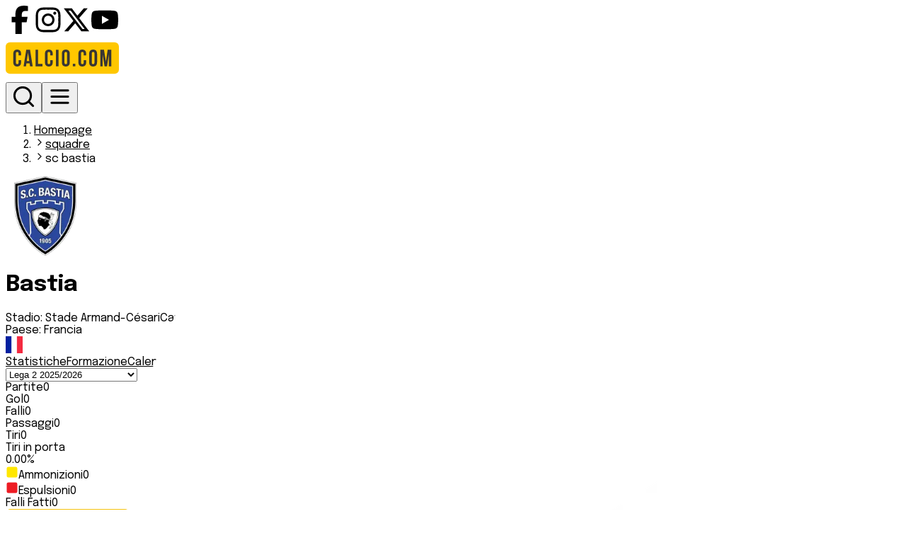

--- FILE ---
content_type: text/html; charset=utf-8
request_url: https://www.calcio.com/squadre/sc-bastia
body_size: 9293
content:
<!DOCTYPE html><html lang="it"><head><meta charSet="utf-8"/><meta name="viewport" content="width=device-width, initial-scale=1"/><link rel="preload" href="/_next/static/media/cb065f3ef140709c-s.p.0b820cda.woff2" as="font" crossorigin="" type="font/woff2"/><link rel="preload" as="image" href="/img/logo-calcio-com.svg"/><link rel="stylesheet" href="/_next/static/chunks/fa7b158427c5f521.css" data-precedence="next"/><link rel="preload" as="script" fetchPriority="low" href="/_next/static/chunks/b64694fc063481e2.js"/><script src="/_next/static/chunks/0383257071a6cf55.js" async=""></script><script src="/_next/static/chunks/a58e5dd13dab6da8.js" async=""></script><script src="/_next/static/chunks/234ee9b5f4d4ddd6.js" async=""></script><script src="/_next/static/chunks/turbopack-af1a39f3e8274ccb.js" async=""></script><script src="/_next/static/chunks/61f59d51c9617bd7.js" async=""></script><script src="/_next/static/chunks/7ff485eff4003203.js" async=""></script><script src="/_next/static/chunks/5b87325c39c93086.js" async=""></script><script src="/_next/static/chunks/97783b2ca1354324.js" async=""></script><script src="/_next/static/chunks/9626cd0dc493878b.js" async=""></script><script src="/_next/static/chunks/be3dc1d00715fc73.js" async=""></script><script src="/_next/static/chunks/6291cc835a9caea8.js" async=""></script><script src="/_next/static/chunks/7822e95fcfffc5f9.js" async=""></script><link rel="preconnect" href="https://calcioeditorial-prod-media.s3.eu-south-1.amazonaws.com" crossorigin="anonymous"/><link rel="dns-prefetch" href="https://calcioeditorial-prod-media.s3.eu-south-1.amazonaws.com"/><link rel="preconnect" href="https://www.googletagmanager.com"/><link rel="dns-prefetch" href="https://www.googletagmanager.com"/><meta name="next-size-adjust" content=""/><title>Calendario Bastia | Calcio.com</title><meta name="description" content="Prossime partite e calendario completo di Bastia."/><meta property="og:title" content="Calendario Bastia"/><meta property="og:description" content="Prossime partite e calendario completo di Bastia."/><meta property="og:url" content="https://www.calcio.com/squadre/sc-bastia/calendario"/><meta property="og:site_name" content="Calcio.com"/><meta property="og:locale" content="it_IT"/><meta property="og:image" content="https://cdn.sportmonks.com/images/soccer/teams/14/430.png"/><meta property="og:image:width" content="1200"/><meta property="og:image:height" content="630"/><meta property="og:image:alt" content="Bastia"/><meta property="og:type" content="article"/><meta name="twitter:card" content="summary_large_image"/><meta name="twitter:title" content="Calendario Bastia"/><meta name="twitter:description" content="Prossime partite e calendario completo di Bastia."/><meta name="twitter:image" content="https://cdn.sportmonks.com/images/soccer/teams/14/430.png"/><meta name="twitter:image:alt" content="Bastia"/><link rel="icon" href="/favicon.ico"/><link rel="apple-touch-icon" href="/apple-touch-icon.png"/><script src="/_next/static/chunks/a6dad97d9634a72d.js" noModule=""></script></head><body class="epilogue_8a1174e1-module__36YTBq__className"><div hidden=""><!--$--><!--/$--></div><div class="bg-background text-foreground min-h-screen w-full flex flex-col items-center"><header class="w-full z-50 fixed top-0 left-0 py-3 md:py-6 px-3 md:px-0 transition-transform duration-300
    bg-white md:bg-transparent md:backdrop-blur-lg shadow-md
    translate-y-0"><div class="absolute inset-0 -z-10 bg-white/5  backdrop-blur-lg pointer-events-none"></div><div class="max-w-screen-xl mx-auto w-full flex items-end justify-between md:px-4"><div class="hidden gap-4 text-white md:flex"><a href="https://www.facebook.com/calciocom" target="_blank" rel="noopener noreferrer" aria-label="Facebook"><svg stroke="currentColor" fill="currentColor" stroke-width="0" viewBox="0 0 320 512" class="bg-gray-800 rounded-lg p-3" height="40" width="40" xmlns="http://www.w3.org/2000/svg"><path d="M80 299.3V512H196V299.3h86.5l18-97.8H196V166.9c0-51.7 20.3-71.5 72.7-71.5c16.3 0 29.4 .4 37 1.2V7.9C291.4 4 256.4 0 236.2 0C129.3 0 80 50.5 80 159.4v42.1H14v97.8H80z"></path></svg></a><a href="https://www.instagram.com/calciocom_official" target="_blank" rel="noopener noreferrer" aria-label="Instagram"><svg stroke="currentColor" fill="currentColor" stroke-width="0" viewBox="0 0 448 512" class="bg-gray-800 rounded-lg p-3" height="40" width="40" xmlns="http://www.w3.org/2000/svg"><path d="M224.1 141c-63.6 0-114.9 51.3-114.9 114.9s51.3 114.9 114.9 114.9S339 319.5 339 255.9 287.7 141 224.1 141zm0 189.6c-41.1 0-74.7-33.5-74.7-74.7s33.5-74.7 74.7-74.7 74.7 33.5 74.7 74.7-33.6 74.7-74.7 74.7zm146.4-194.3c0 14.9-12 26.8-26.8 26.8-14.9 0-26.8-12-26.8-26.8s12-26.8 26.8-26.8 26.8 12 26.8 26.8zm76.1 27.2c-1.7-35.9-9.9-67.7-36.2-93.9-26.2-26.2-58-34.4-93.9-36.2-37-2.1-147.9-2.1-184.9 0-35.8 1.7-67.6 9.9-93.9 36.1s-34.4 58-36.2 93.9c-2.1 37-2.1 147.9 0 184.9 1.7 35.9 9.9 67.7 36.2 93.9s58 34.4 93.9 36.2c37 2.1 147.9 2.1 184.9 0 35.9-1.7 67.7-9.9 93.9-36.2 26.2-26.2 34.4-58 36.2-93.9 2.1-37 2.1-147.8 0-184.8zM398.8 388c-7.8 19.6-22.9 34.7-42.6 42.6-29.5 11.7-99.5 9-132.1 9s-102.7 2.6-132.1-9c-19.6-7.8-34.7-22.9-42.6-42.6-11.7-29.5-9-99.5-9-132.1s-2.6-102.7 9-132.1c7.8-19.6 22.9-34.7 42.6-42.6 29.5-11.7 99.5-9 132.1-9s102.7-2.6 132.1 9c19.6 7.8 34.7 22.9 42.6 42.6 11.7 29.5 9 99.5 9 132.1s2.7 102.7-9 132.1z"></path></svg></a><a href="https://twitter.com/Calciocomoff" target="_blank" rel="noopener noreferrer" aria-label="Twitter/X"><svg stroke="currentColor" fill="currentColor" stroke-width="0" viewBox="0 0 512 512" class="bg-gray-800 rounded-lg p-3   " height="40" width="40" xmlns="http://www.w3.org/2000/svg"><path d="M389.2 48h70.6L305.6 224.2 487 464H345L233.7 318.6 106.5 464H35.8L200.7 275.5 26.8 48H172.4L272.9 180.9 389.2 48zM364.4 421.8h39.1L151.1 88h-42L364.4 421.8z"></path></svg></a><a href=" https://www.youtube.com/@calciocom" target="_blank" rel="noopener noreferrer" aria-label="YouTube" class=""><svg stroke="currentColor" fill="currentColor" stroke-width="0" viewBox="0 0 576 512" class="bg-gray-800 rounded-lg p-3" height="40" width="40" xmlns="http://www.w3.org/2000/svg"><path d="M549.655 124.083c-6.281-23.65-24.787-42.276-48.284-48.597C458.781 64 288 64 288 64S117.22 64 74.629 75.486c-23.497 6.322-42.003 24.947-48.284 48.597-11.412 42.867-11.412 132.305-11.412 132.305s0 89.438 11.412 132.305c6.281 23.65 24.787 41.5 48.284 47.821C117.22 448 288 448 288 448s170.78 0 213.371-11.486c23.497-6.321 42.003-24.171 48.284-47.821 11.412-42.867 11.412-132.305 11.412-132.305s0-89.438-11.412-132.305zm-317.51 213.508V175.185l142.739 81.205-142.739 81.201z"></path></svg></a></div><div class="md:absolute left-1/2 md:-translate-x-1/2 md:translate-y-1"><div class="text-black font-bold text-sm tracking-wide"><a href="/"><img alt="Logo" width="160" height="60" decoding="async" data-nimg="1" class="object-cover" style="color:transparent" src="/img/logo-calcio-com.svg"/></a></div></div><div class="flex gap-4 text-white cursor-pointer z-100"><button aria-label="Toggle search" class="cursor-pointer"><svg stroke="currentColor" fill="none" stroke-width="2" viewBox="0 0 24 24" stroke-linecap="round" stroke-linejoin="round" class="bg-amber-400 p-2 rounded " color="black" style="color:black" height="35" width="35" xmlns="http://www.w3.org/2000/svg"><circle cx="11" cy="11" r="8"></circle><path d="m21 21-4.3-4.3"></path></svg></button><button aria-label="Toggle menu" class="cursor-pointer"><svg stroke="currentColor" fill="none" stroke-width="2" viewBox="0 0 24 24" stroke-linecap="round" stroke-linejoin="round" class="bg-amber-400 p-2 rounded" color="black" style="color:black" height="35" width="35" xmlns="http://www.w3.org/2000/svg"><line x1="4" x2="20" y1="12" y2="12"></line><line x1="4" x2="20" y1="6" y2="6"></line><line x1="4" x2="20" y1="18" y2="18"></line></svg></button></div></div></header><main class="w-full z-10"><div class="max-w-screen-xl mx-auto px-4 mt-24"><div class="max-w-screen-xl mx-auto py-8 flex flex-col gap-4"><nav class="text-sm text-gray-500 my-4" aria-label="Breadcrumb"><ol class="flex flex-wrap items-center gap-1"><li><a class="hover:underline text-blue-600" href="/">Homepage</a></li><li class="flex items-center gap-1"><svg stroke="currentColor" fill="none" stroke-width="2" viewBox="0 0 24 24" stroke-linecap="round" stroke-linejoin="round" class="text-gray-500" height="16" width="16" xmlns="http://www.w3.org/2000/svg"><path d="m9 18 6-6-6-6"></path></svg><a class="hover:underline capitalize text-gray-500" href="/squadre">squadre</a></li><li class="flex items-center gap-1"><svg stroke="currentColor" fill="none" stroke-width="2" viewBox="0 0 24 24" stroke-linecap="round" stroke-linejoin="round" class="text-gray-500" height="16" width="16" xmlns="http://www.w3.org/2000/svg"><path d="m9 18 6-6-6-6"></path></svg><span class="capitalize text-gray-500" aria-current="page">sc bastia</span></li></ol></nav><div class="relative w-full bg-black text-white rounded-lg overflow-hidden p-2"><div class="absolute z-0 right-[-60px] bottom-[-80px] opacity-10 pointer-events-none"><img alt="Decorativo" loading="lazy" decoding="async" data-nimg="fill" style="position:absolute;height:100%;width:100%;left:0;top:0;right:0;bottom:0;object-fit:cover;color:transparent" sizes="100vw" srcSet="/_next/image?url=%2Fimg%2Fheader.png&amp;w=320&amp;q=75 320w, /_next/image?url=%2Fimg%2Fheader.png&amp;w=375&amp;q=75 375w, /_next/image?url=%2Fimg%2Fheader.png&amp;w=414&amp;q=75 414w, /_next/image?url=%2Fimg%2Fheader.png&amp;w=640&amp;q=75 640w, /_next/image?url=%2Fimg%2Fheader.png&amp;w=768&amp;q=75 768w, /_next/image?url=%2Fimg%2Fheader.png&amp;w=1024&amp;q=75 1024w, /_next/image?url=%2Fimg%2Fheader.png&amp;w=1280&amp;q=75 1280w" src="/_next/image?url=%2Fimg%2Fheader.png&amp;w=1280&amp;q=75"/></div><div class="relative z-10 flex items-center px-6 py-4 flex-col md:flex-row gap-4 text-center md:text-left"><div class="flex-shrink-0 w-28 h-28 relative"><img alt="Bastia" loading="lazy" width="112" height="112" decoding="async" data-nimg="1" class="bg-white rounded-md p-2" style="color:transparent" srcSet="/_next/image?url=https%3A%2F%2Fcdn.sportmonks.com%2Fimages%2Fsoccer%2Fteams%2F14%2F430.png&amp;w=160&amp;q=75 1x, /_next/image?url=https%3A%2F%2Fcdn.sportmonks.com%2Fimages%2Fsoccer%2Fteams%2F14%2F430.png&amp;w=256&amp;q=75 2x" src="/_next/image?url=https%3A%2F%2Fcdn.sportmonks.com%2Fimages%2Fsoccer%2Fteams%2F14%2F430.png&amp;w=256&amp;q=75"/></div><div class="flex flex-col gap-2.5 text-xs text-gray-200"><h1 class="text-2xl font-bold mb-2">Bastia</h1><span>Stadio: <!-- -->Stade Armand-Césari</span><span>Capacità: <!-- -->16078</span><div class="flex items-center justify-center md:justify-start gap-2"><span>Paese: <!-- -->Francia</span><div class="w-6 h-6 relative"><img alt="Francia" loading="lazy" width="24" height="24" decoding="async" data-nimg="1" style="color:transparent" srcSet="/_next/image?url=https%3A%2F%2Fcdn.sportmonks.com%2Fimages%2Fcountries%2Fpng%2Fshort%2Ffr.png&amp;w=160&amp;q=75 1x" src="/_next/image?url=https%3A%2F%2Fcdn.sportmonks.com%2Fimages%2Fcountries%2Fpng%2Fshort%2Ffr.png&amp;w=160&amp;q=75"/></div></div></div></div></div><div class="flex gap-2 flex-col mt-8"><div class="flex flex-col gap-2 overflow-x-auto md:flex-row md:text-right text-center"><a class="px-4 py-2 text-sm border rounded transition-colors duration-150 bg-yellow-400 text-black border-yellow-400" href="/squadre/sc-bastia/statistiche">Statistiche</a><a class="px-4 py-2 text-sm border rounded transition-colors duration-150 bg-white text-gray-800 hover:bg-gray-100" href="/squadre/sc-bastia/formazione">Formazione</a><a class="px-4 py-2 text-sm border rounded transition-colors duration-150 bg-white text-gray-800 hover:bg-gray-100" href="/squadre/sc-bastia/calendario">Calendario</a></div></div><div class="mt-4"><div class="w-full"><div class="flex flex-col md:flex-row gap-3 mb-8"><select class="rounded-md border px-3 py-4 text-sm focus:outline-none w-auto focus:ring-2 focus:ring-offset-2 focus:ring-blue-500"><option value="304-25658" selected="">Lega 2<!-- --> <!-- -->2025/2026</option><option value="307-26654">Coppa di Francia<!-- --> <!-- -->2025/2026</option><option value="307-26654">Coppa di Francia<!-- --> <!-- -->2025/2026</option><option value="307-26654">Coppa di Francia<!-- --> <!-- -->2025/2026</option><option value="307-26654">Coppa di Francia<!-- --> <!-- -->2025/2026</option><option value="304-23651">Lega 2<!-- --> <!-- -->2024/2025</option><option value="307-24721">Coppa di Francia<!-- --> <!-- -->2024/2025</option><option value="307-24721">Coppa di Francia<!-- --> <!-- -->2024/2025</option><option value="307-24721">Coppa di Francia<!-- --> <!-- -->2024/2025</option><option value="307-24721">Coppa di Francia<!-- --> <!-- -->2024/2025</option><option value="2451-23026">Amichevoli di Club 3<!-- --> <!-- -->2024</option><option value="304-21780">Lega 2<!-- --> <!-- -->2023/2024</option><option value="307-22824">Coppa di Francia<!-- --> <!-- -->2023/2024</option><option value="2451-20861">Amichevoli di Club 3<!-- --> <!-- -->2023</option><option value="304-19746">Lega 2<!-- --> <!-- -->2022/2023</option><option value="307-20829">Coppa di Francia<!-- --> <!-- -->2022/2023</option><option value="307-20829">Coppa di Francia<!-- --> <!-- -->2022/2023</option><option value="307-20829">Coppa di Francia<!-- --> <!-- -->2022/2023</option><option value="307-20829">Coppa di Francia<!-- --> <!-- -->2022/2023</option><option value="2451-19259">Amichevoli di Club 3<!-- --> <!-- -->2022</option><option value="304-18443">Lega 2<!-- --> <!-- -->2021/2022</option><option value="307-19105">Coppa di Francia<!-- --> <!-- -->2021/2022</option><option value="307-19105">Coppa di Francia<!-- --> <!-- -->2021/2022</option><option value="307-19105">Coppa di Francia<!-- --> <!-- -->2021/2022</option><option value="307-19105">Coppa di Francia<!-- --> <!-- -->2021/2022</option><option value="307-19105">Coppa di Francia<!-- --> <!-- -->2021/2022</option><option value="307-19105">Coppa di Francia<!-- --> <!-- -->2021/2022</option><option value="2451-19189">Amichevoli di Club 3<!-- --> <!-- -->2021</option><option value="1101-16783">Amichevoli tra Club 1<!-- --> <!-- -->2020</option><option value="307-15293">Coppa di Francia<!-- --> <!-- -->2018/2019</option><option value="307-15293">Coppa di Francia<!-- --> <!-- -->2018/2019</option><option value="307-15293">Coppa di Francia<!-- --> <!-- -->2018/2019</option><option value="307-15293">Coppa di Francia<!-- --> <!-- -->2018/2019</option><option value="307-15293">Coppa di Francia<!-- --> <!-- -->2018/2019</option><option value="1101-11986">Amichevoli tra Club 1<!-- --> <!-- -->2018</option><option value="1101-1029">Amichevoli tra Club 1<!-- --> <!-- -->2017</option><option value="307-758">Coppa di Francia<!-- --> <!-- -->2016/2017</option><option value="310-760">Coppa della Lega<!-- --> <!-- -->2016/2017</option><option value="301-765">Ligue 1<!-- --> <!-- -->2016/2017</option><option value="1101-7903">Amichevoli tra Club 1<!-- --> <!-- -->2016</option><option value="301-1390">Ligue 1<!-- --> <!-- -->2015/2016</option><option value="307-5472">Coppa di Francia<!-- --> <!-- -->2015/2016</option><option value="307-5472">Coppa di Francia<!-- --> <!-- -->2015/2016</option><option value="310-5484">Coppa della Lega<!-- --> <!-- -->2015/2016</option><option value="301-1389">Ligue 1<!-- --> <!-- -->2014/2015</option><option value="307-5468">Coppa di Francia<!-- --> <!-- -->2014/2015</option><option value="307-5468">Coppa di Francia<!-- --> <!-- -->2014/2015</option><option value="310-5483">Coppa della Lega<!-- --> <!-- -->2014/2015</option><option value="310-5483">Coppa della Lega<!-- --> <!-- -->2014/2015</option><option value="310-5483">Coppa della Lega<!-- --> <!-- -->2014/2015</option><option value="310-5483">Coppa della Lega<!-- --> <!-- -->2014/2015</option><option value="310-5483">Coppa della Lega<!-- --> <!-- -->2014/2015</option><option value="301-1388">Ligue 1<!-- --> <!-- -->2013/2014</option><option value="307-5469">Coppa di Francia<!-- --> <!-- -->2013/2014</option><option value="307-5469">Coppa di Francia<!-- --> <!-- -->2013/2014</option><option value="310-5482">Coppa della Lega<!-- --> <!-- -->2013/2014</option><option value="310-5482">Coppa della Lega<!-- --> <!-- -->2013/2014</option><option value="301-1387">Ligue 1<!-- --> <!-- -->2012/2013</option><option value="307-5467">Coppa di Francia<!-- --> <!-- -->2012/2013</option><option value="310-5481">Coppa della Lega<!-- --> <!-- -->2012/2013</option><option value="310-5481">Coppa della Lega<!-- --> <!-- -->2012/2013</option><option value="310-5481">Coppa della Lega<!-- --> <!-- -->2012/2013</option><option value="1101-7899">Amichevoli tra Club 1<!-- --> <!-- -->2012</option><option value="304-1398">Lega 2<!-- --> <!-- -->2011/2012</option><option value="307-5466">Coppa di Francia<!-- --> <!-- -->2011/2012</option><option value="307-5466">Coppa di Francia<!-- --> <!-- -->2011/2012</option><option value="307-5466">Coppa di Francia<!-- --> <!-- -->2011/2012</option><option value="307-5466">Coppa di Francia<!-- --> <!-- -->2011/2012</option><option value="310-5480">Coppa della Lega<!-- --> <!-- -->2011/2012</option><option value="1101-23499">Amichevoli tra Club 1<!-- --> <!-- -->2011</option><option value="307-5465">Coppa di Francia<!-- --> <!-- -->2010/2011</option><option value="310-5479">Coppa della Lega<!-- --> <!-- -->2010/2011</option><option value="310-5479">Coppa della Lega<!-- --> <!-- -->2010/2011</option><option value="310-5479">Coppa della Lega<!-- --> <!-- -->2010/2011</option><option value="310-5479">Coppa della Lega<!-- --> <!-- -->2010/2011</option><option value="304-1396">Lega 2<!-- --> <!-- -->2009/2010</option><option value="310-5478">Coppa della Lega<!-- --> <!-- -->2009/2010</option><option value="304-1395">Lega 2<!-- --> <!-- -->2008/2009</option><option value="307-5463">Coppa di Francia<!-- --> <!-- -->2008/2009</option><option value="310-5477">Coppa della Lega<!-- --> <!-- -->2008/2009</option><option value="310-5477">Coppa della Lega<!-- --> <!-- -->2008/2009</option><option value="304-1394">Lega 2<!-- --> <!-- -->2007/2008</option><option value="307-5462">Coppa di Francia<!-- --> <!-- -->2007/2008</option><option value="307-5462">Coppa di Francia<!-- --> <!-- -->2007/2008</option><option value="310-5476">Coppa della Lega<!-- --> <!-- -->2007/2008</option><option value="304-1393">Lega 2<!-- --> <!-- -->2006/2007</option><option value="307-5461">Coppa di Francia<!-- --> <!-- -->2006/2007</option><option value="310-5475">Coppa della Lega<!-- --> <!-- -->2006/2007</option><option value="304-1392">Lega 2<!-- --> <!-- -->2005/2006</option><option value="307-5460">Coppa di Francia<!-- --> <!-- -->2005/2006</option><option value="307-5460">Coppa di Francia<!-- --> <!-- -->2005/2006</option><option value="307-5460">Coppa di Francia<!-- --> <!-- -->2005/2006</option><option value="310-5474">Coppa della Lega<!-- --> <!-- -->2005/2006</option></select></div><div class="grid grid-cols-1 sm:grid-cols-2 lg:grid-cols-3 gap-4 bg-gray-100 p-6 rounded-lg"><div class="flex flex-col items-center bg-white rounded-md p-4"><span class="text-sm text-gray-500">Partite</span><span class="text-2xl font-bold">0</span></div><div class="flex flex-col items-center bg-white rounded-md p-4"><span class="text-sm text-gray-500">Gol</span><span class="text-2xl font-bold">0</span></div><div class="flex flex-col items-center bg-white rounded-md p-4"><span class="text-sm text-gray-500">Falli</span><span class="text-2xl font-bold">0</span></div><div class="col-span-1 sm:col-span-2 lg:col-span-1 space-y-2"><div class="bg-white rounded-md p-3 flex justify-between text-sm"><span>Passaggi</span><span class="font-semibold">0</span></div><div class="bg-white rounded-md p-3 flex justify-between text-sm"><span>Tiri</span><span class="font-semibold">0</span></div><div class="py-4 bg-white rounded-md px-4"><div class="text-sm mb-1">Tiri in porta</div><div class="w-full bg-gray-200 h-2 rounded"><div class="bg-yellow-400 h-2 rounded" style="width:0%"></div></div><div class="text-right text-xs mt-1">0.00<!-- -->%</div></div></div><div class="space-y-2"><div class="bg-white rounded-md p-3 flex justify-between text-sm items-center"><span class="flex items-center gap-1"><svg xmlns="http://www.w3.org/2000/svg" width="18" height="18" viewBox="0 0 24 24" fill="#ffe700" stroke="#ffe700" stroke-width="2" stroke-linecap="round" stroke-linejoin="round" class="lucide lucide-square" aria-hidden="true"><rect width="18" height="18" x="3" y="3" rx="2"></rect></svg>Ammonizioni</span><span class="font-semibold">0</span></div><div class="bg-white rounded-md p-3 flex justify-between text-sm items-center"><span class="flex items-center gap-1"><svg xmlns="http://www.w3.org/2000/svg" width="18" height="18" viewBox="0 0 24 24" fill="#ed1c24" stroke="#ed1c24" stroke-width="2" stroke-linecap="round" stroke-linejoin="round" class="lucide lucide-square" aria-hidden="true"><rect width="18" height="18" x="3" y="3" rx="2"></rect></svg>Espulsioni</span><span class="font-semibold">0</span></div><div class="bg-white rounded-md p-3 flex justify-between text-sm"><span>Falli Fatti</span><span class="font-semibold">0</span></div></div></div></div></div></div></div><!--$--><!--/$--></main></div><footer class="bg-black text-white text-sm"><div class="max-w-screen-xl mx-auto px-6 py-10 flex flex-col gap-8"><div class="flex flex-col lg:flex-row justify-between gap-10"><div class="flex flex-col gap-4"><a href="/"><img alt="Logo" loading="lazy" width="175" height="60" decoding="async" data-nimg="1" style="color:transparent" srcSet="/_next/image?url=%2Fimg%2Fcalcio-logo.webp&amp;w=256&amp;q=75 1x, /_next/image?url=%2Fimg%2Fcalcio-logo.webp&amp;w=375&amp;q=75 2x" src="/_next/image?url=%2Fimg%2Fcalcio-logo.webp&amp;w=375&amp;q=75"/></a><div class="flex gap-3"><a href="https://www.instagram.com/calciocom_official" target="_blank" rel="noopener noreferrer" aria-label="Instagram" class=""><svg stroke="currentColor" fill="currentColor" stroke-width="0" viewBox="0 0 448 512" class="bg-gray-800 rounded-lg p-3" height="35" width="35" xmlns="http://www.w3.org/2000/svg"><path d="M224.1 141c-63.6 0-114.9 51.3-114.9 114.9s51.3 114.9 114.9 114.9S339 319.5 339 255.9 287.7 141 224.1 141zm0 189.6c-41.1 0-74.7-33.5-74.7-74.7s33.5-74.7 74.7-74.7 74.7 33.5 74.7 74.7-33.6 74.7-74.7 74.7zm146.4-194.3c0 14.9-12 26.8-26.8 26.8-14.9 0-26.8-12-26.8-26.8s12-26.8 26.8-26.8 26.8 12 26.8 26.8zm76.1 27.2c-1.7-35.9-9.9-67.7-36.2-93.9-26.2-26.2-58-34.4-93.9-36.2-37-2.1-147.9-2.1-184.9 0-35.8 1.7-67.6 9.9-93.9 36.1s-34.4 58-36.2 93.9c-2.1 37-2.1 147.9 0 184.9 1.7 35.9 9.9 67.7 36.2 93.9s58 34.4 93.9 36.2c37 2.1 147.9 2.1 184.9 0 35.9-1.7 67.7-9.9 93.9-36.2 26.2-26.2 34.4-58 36.2-93.9 2.1-37 2.1-147.8 0-184.8zM398.8 388c-7.8 19.6-22.9 34.7-42.6 42.6-29.5 11.7-99.5 9-132.1 9s-102.7 2.6-132.1-9c-19.6-7.8-34.7-22.9-42.6-42.6-11.7-29.5-9-99.5-9-132.1s-2.6-102.7 9-132.1c7.8-19.6 22.9-34.7 42.6-42.6 29.5-11.7 99.5-9 132.1-9s102.7-2.6 132.1 9c19.6 7.8 34.7 22.9 42.6 42.6 11.7 29.5 9 99.5 9 132.1s2.7 102.7-9 132.1z"></path></svg></a><a href="https://www.facebook.com/calciocom" target="_blank" rel="noopener noreferrer" aria-label="Facebook" class=""><svg stroke="currentColor" fill="currentColor" stroke-width="0" viewBox="0 0 320 512" class="bg-gray-800 rounded-lg p-3" height="35" width="35" xmlns="http://www.w3.org/2000/svg"><path d="M80 299.3V512H196V299.3h86.5l18-97.8H196V166.9c0-51.7 20.3-71.5 72.7-71.5c16.3 0 29.4 .4 37 1.2V7.9C291.4 4 256.4 0 236.2 0C129.3 0 80 50.5 80 159.4v42.1H14v97.8H80z"></path></svg></a><a href="https://twitter.com/Calciocomoff" target="_blank" rel="noopener noreferrer" aria-label="Twitter/X" class=""><svg stroke="currentColor" fill="currentColor" stroke-width="0" viewBox="0 0 512 512" class="bg-gray-800 rounded-lg p-3" height="35" width="35" xmlns="http://www.w3.org/2000/svg"><path d="M389.2 48h70.6L305.6 224.2 487 464H345L233.7 318.6 106.5 464H35.8L200.7 275.5 26.8 48H172.4L272.9 180.9 389.2 48zM364.4 421.8h39.1L151.1 88h-42L364.4 421.8z"></path></svg></a><a href=" https://www.youtube.com/@calciocom" target="_blank" rel="noopener noreferrer" aria-label="YouTube" class=""><svg stroke="currentColor" fill="currentColor" stroke-width="0" viewBox="0 0 576 512" class="bg-gray-800 rounded-lg p-3" height="35" width="35" xmlns="http://www.w3.org/2000/svg"><path d="M549.655 124.083c-6.281-23.65-24.787-42.276-48.284-48.597C458.781 64 288 64 288 64S117.22 64 74.629 75.486c-23.497 6.322-42.003 24.947-48.284 48.597-11.412 42.867-11.412 132.305-11.412 132.305s0 89.438 11.412 132.305c6.281 23.65 24.787 41.5 48.284 47.821C117.22 448 288 448 288 448s170.78 0 213.371-11.486c23.497-6.321 42.003-24.171 48.284-47.821 11.412-42.867 11.412-132.305 11.412-132.305s0-89.438-11.412-132.305zm-317.51 213.508V175.185l142.739 81.205-142.739 81.201z"></path></svg></a></div></div><div class="grid grid-cols-2 md:grid-cols-4 gap-8 flex-1"><div><h4 class="font-semibold mb-2"><a class="hover:underline decoration-white " href="/news/page/1">Notizie</a></h4><ul class="space-y-1"><li><a class="hover:underline decoration-white " href="/news/campionato/italia-serie-a">Serie A</a></li><li><a class="hover:underline decoration-white " href="/news/campionato/europa-champions-league">UEFA Champions League Teams</a></li><li><a class="hover:underline decoration-white " href="/news/campionato/europa-europa-league">UEFA Europa League Teams</a></li><li><a class="hover:underline decoration-white " href="/news/campionato/inghilterra-premier-league">Premier League</a></li><li><a class="hover:underline decoration-white " href="/news/campionato/spagna-la-liga">LaLiga</a></li><li><a class="hover:underline decoration-white " href="/news/campionato/francia-ligue-1">Ligue 1</a></li><li><a class="hover:underline decoration-white " href="/news/campionato/germania-bundesliga">Bundesliga</a></li></ul></div><div><h4 class="font-semibold mb-2"><a class="hover:underline decoration-white " href="/pronostici/page/1">Pronostici</a></h4><ul class="space-y-1"><li><a class="hover:underline decoration-white " href="/pronostici/campionato/italia-serie-a/page/1">Serie A</a></li><li><a class="hover:underline decoration-white " href="/pronostici/campionato/europa-champions-league/page/1">UEFA Champions League Teams</a></li><li><a class="hover:underline decoration-white " href="/pronostici/campionato/europa-europa-league/page/1">UEFA Europa League Teams</a></li><li><a class="hover:underline decoration-white " href="/pronostici/campionato/inghilterra-premier-league/page/1">Premier League</a></li><li><a class="hover:underline decoration-white " href="/pronostici/campionato/spagna-la-liga/page/1">LaLiga</a></li><li><a class="hover:underline decoration-white " href="/pronostici/campionato/francia-ligue-1/page/1">Ligue 1</a></li><li><a class="hover:underline decoration-white " href="/pronostici/campionato/germania-bundesliga/page/1">Bundesliga</a></li></ul></div><div><h4 class="font-semibold mb-2"><a class="hover:underline decoration-white " href="/statistiche">Statistiche</a></h4><ul class="space-y-1"><li><a class="hover:underline decoration-white " href="/statistiche/italia-serie-a/2025-2026/squadre-e-classifiche">Squadre e classifica</a></li><li><a class="hover:underline decoration-white " href="/statistiche/italia-serie-a/2025-2026/giornate">Giornate</a></li><li><a class="hover:underline decoration-white " href="/statistiche/italia-serie-a/2025-2026/marcatori">Marcatori</a></li></ul></div><div><h4 class="font-semibold mb-2">Note Legali</h4><ul class="space-y-1"><li><a class="hover:underline decoration-white " href="/privacy">Privacy Policy</a></li><li><a class="hover:underline decoration-white " href="/cookie">Cookie Policy</a></li><li><a class="hover:underline decoration-white " href="/terms-conditions">Termini e condizioni</a></li></ul></div></div></div><div class="flex flex-col lg:flex-row justify-between items-start lg:items-center gap-6"><p class="text-[10px] text-gray-300 max-w-4xl leading-snug">Calcio.com è un innovativo data hub per football fanatics realizzato da Planet Entertainment, realtà del gruppo PWO Spa dedicata ai servizi di infotainment. Questo sito non rappresenta una testata giornalistica, in quanto viene realizzato senza alcuna periodicità.</p></div></div><div class="bg-neutral-900 py-4 text-center text-xs text-gray-400 px-4">Planet Entertainment S.r.l. con sede legale in Roma, Via degli Aldobrandeschi 300, CF e P.IVA 18487761000, iscritta al Reg. Imprese di Roma, n. REA RM-1652482 <br/>© 2025 <span class="underline">Calcio.com</span></div></footer><script src="/_next/static/chunks/b64694fc063481e2.js" id="_R_" async=""></script><script>(self.__next_f=self.__next_f||[]).push([0])</script><script>self.__next_f.push([1,"1:\"$Sreact.fragment\"\n2:I[47988,[\"/_next/static/chunks/61f59d51c9617bd7.js\",\"/_next/static/chunks/7ff485eff4003203.js\",\"/_next/static/chunks/5b87325c39c93086.js\"],\"default\"]\n3:I[31076,[\"/_next/static/chunks/61f59d51c9617bd7.js\",\"/_next/static/chunks/7ff485eff4003203.js\",\"/_next/static/chunks/5b87325c39c93086.js\"],\"default\"]\n4:I[27702,[\"/_next/static/chunks/97783b2ca1354324.js\",\"/_next/static/chunks/9626cd0dc493878b.js\"],\"default\"]\n5:I[41428,[\"/_next/static/chunks/61f59d51c9617bd7.js\",\"/_next/static/chunks/7ff485eff4003203.js\",\"/_next/static/chunks/5b87325c39c93086.js\",\"/_next/static/chunks/be3dc1d00715fc73.js\"],\"default\"]\n6:I[78771,[\"/_next/static/chunks/97783b2ca1354324.js\",\"/_next/static/chunks/9626cd0dc493878b.js\"],\"default\"]\n7:I[96853,[\"/_next/static/chunks/61f59d51c9617bd7.js\",\"/_next/static/chunks/7ff485eff4003203.js\",\"/_next/static/chunks/5b87325c39c93086.js\"],\"\"]\n8:I[72155,[\"/_next/static/chunks/61f59d51c9617bd7.js\",\"/_next/static/chunks/7ff485eff4003203.js\",\"/_next/static/chunks/5b87325c39c93086.js\"],\"Image\"]\n13:I[96674,[\"/_next/static/chunks/97783b2ca1354324.js\",\"/_next/static/chunks/9626cd0dc493878b.js\"],\"default\"]\n:HL[\"/_next/static/chunks/fa7b158427c5f521.css\",\"style\"]\n:HL[\"/_next/static/media/cb065f3ef140709c-s.p.0b820cda.woff2\",\"font\",{\"crossOrigin\":\"\",\"type\":\"font/woff2\"}]\n"])</script><script>self.__next_f.push([1,"0:{\"P\":null,\"b\":\"cquwHOTZSveN8cqx24dPU\",\"c\":[\"\",\"squadre\",\"sc-bastia\"],\"q\":\"\",\"i\":false,\"f\":[[[\"\",{\"children\":[\"squadre\",{\"children\":[[\"slug\",\"sc-bastia\",\"d\"],{\"children\":[\"__PAGE__\",{}]}]}]},\"$undefined\",\"$undefined\",true],[[\"$\",\"$1\",\"c\",{\"children\":[[[\"$\",\"link\",\"0\",{\"rel\":\"stylesheet\",\"href\":\"/_next/static/chunks/fa7b158427c5f521.css\",\"precedence\":\"next\",\"crossOrigin\":\"$undefined\",\"nonce\":\"$undefined\"}],[\"$\",\"script\",\"script-0\",{\"src\":\"/_next/static/chunks/61f59d51c9617bd7.js\",\"async\":true,\"nonce\":\"$undefined\"}],[\"$\",\"script\",\"script-1\",{\"src\":\"/_next/static/chunks/7ff485eff4003203.js\",\"async\":true,\"nonce\":\"$undefined\"}],[\"$\",\"script\",\"script-2\",{\"src\":\"/_next/static/chunks/5b87325c39c93086.js\",\"async\":true,\"nonce\":\"$undefined\"}]],[\"$\",\"html\",null,{\"lang\":\"it\",\"children\":[[\"$\",\"head\",null,{\"children\":[[\"$\",\"link\",null,{\"rel\":\"preconnect\",\"href\":\"https://calcioeditorial-prod-media.s3.eu-south-1.amazonaws.com\",\"crossOrigin\":\"anonymous\"}],[\"$\",\"link\",null,{\"rel\":\"dns-prefetch\",\"href\":\"https://calcioeditorial-prod-media.s3.eu-south-1.amazonaws.com\"}],[\"$\",\"link\",null,{\"rel\":\"preconnect\",\"href\":\"https://www.googletagmanager.com\"}],[\"$\",\"link\",null,{\"rel\":\"dns-prefetch\",\"href\":\"https://www.googletagmanager.com\"}]]}],[\"$\",\"body\",null,{\"className\":\"epilogue_8a1174e1-module__36YTBq__className\",\"children\":[[\"$\",\"$L2\",null,{}],[\"$\",\"div\",null,{\"className\":\"bg-background text-foreground min-h-screen w-full flex flex-col items-center\",\"children\":[[\"$\",\"$L3\",null,{}],[\"$\",\"main\",null,{\"className\":\"w-full z-10\",\"children\":[\"$\",\"$L4\",null,{\"parallelRouterKey\":\"children\",\"error\":\"$5\",\"errorStyles\":[],\"errorScripts\":[[\"$\",\"script\",\"script-0\",{\"src\":\"/_next/static/chunks/be3dc1d00715fc73.js\",\"async\":true}]],\"template\":[\"$\",\"$L6\",null,{}],\"templateStyles\":\"$undefined\",\"templateScripts\":\"$undefined\",\"notFound\":[[\"$\",\"div\",null,{\"className\":\"min-h-screen flex items-center justify-center bg-white text-center px-4\",\"children\":[\"$\",\"div\",null,{\"children\":[[\"$\",\"h1\",null,{\"className\":\"text-4xl font-bold text-black mb-4\",\"children\":\"404 - Pagina non trovata\"}],[\"$\",\"p\",null,{\"className\":\"text-gray-600 mb-8\",\"children\":\"La pagina che stai cercando non esiste.\"}],[\"$\",\"$L7\",null,{\"href\":\"/\",\"className\":\"inline-block px-6 py-2 bg-yellow-400 text-white rounded hover:bg-gray-800 transition\",\"children\":\"Torna alla home\"}]]}]}],[]],\"forbidden\":\"$undefined\",\"unauthorized\":\"$undefined\"}]}]]}],[\"$\",\"footer\",null,{\"className\":\"bg-black text-white text-sm\",\"children\":[[\"$\",\"div\",null,{\"className\":\"max-w-screen-xl mx-auto px-6 py-10 flex flex-col gap-8\",\"children\":[[\"$\",\"div\",null,{\"className\":\"flex flex-col lg:flex-row justify-between gap-10\",\"children\":[[\"$\",\"div\",null,{\"className\":\"flex flex-col gap-4\",\"children\":[[\"$\",\"$L7\",null,{\"href\":\"/\",\"children\":[\"$\",\"$L8\",null,{\"src\":\"/img/calcio-logo.webp\",\"alt\":\"Logo\",\"width\":175,\"height\":60}]}],[\"$\",\"div\",null,{\"className\":\"flex gap-3\",\"children\":[[\"$\",\"a\",null,{\"href\":\"https://www.instagram.com/calciocom_official\",\"target\":\"_blank\",\"rel\":\"noopener noreferrer\",\"aria-label\":\"Instagram\",\"className\":\"\",\"children\":[\"$\",\"svg\",null,{\"stroke\":\"currentColor\",\"fill\":\"currentColor\",\"strokeWidth\":\"0\",\"viewBox\":\"0 0 448 512\",\"className\":\"bg-gray-800 rounded-lg p-3\",\"children\":[\"$undefined\",[[\"$\",\"path\",\"0\",{\"d\":\"M224.1 141c-63.6 0-114.9 51.3-114.9 114.9s51.3 114.9 114.9 114.9S339 319.5 339 255.9 287.7 141 224.1 141zm0 189.6c-41.1 0-74.7-33.5-74.7-74.7s33.5-74.7 74.7-74.7 74.7 33.5 74.7 74.7-33.6 74.7-74.7 74.7zm146.4-194.3c0 14.9-12 26.8-26.8 26.8-14.9 0-26.8-12-26.8-26.8s12-26.8 26.8-26.8 26.8 12 26.8 26.8zm76.1 27.2c-1.7-35.9-9.9-67.7-36.2-93.9-26.2-26.2-58-34.4-93.9-36.2-37-2.1-147.9-2.1-184.9 0-35.8 1.7-67.6 9.9-93.9 36.1s-34.4 58-36.2 93.9c-2.1 37-2.1 147.9 0 184.9 1.7 35.9 9.9 67.7 36.2 93.9s58 34.4 93.9 36.2c37 2.1 147.9 2.1 184.9 0 35.9-1.7 67.7-9.9 93.9-36.2 26.2-26.2 34.4-58 36.2-93.9 2.1-37 2.1-147.8 0-184.8zM398.8 388c-7.8 19.6-22.9 34.7-42.6 42.6-29.5 11.7-99.5 9-132.1 9s-102.7 2.6-132.1-9c-19.6-7.8-34.7-22.9-42.6-42.6-11.7-29.5-9-99.5-9-132.1s-2.6-102.7 9-132.1c7.8-19.6 22.9-34.7 42.6-42.6 29.5-11.7 99.5-9 132.1-9s102.7-2.6 132.1 9c19.6 7.8 34.7 22.9 42.6 42.6 11.7 29.5 9 99.5 9 132.1s2.7 102.7-9 132.1z\",\"children\":[]}]]],\"style\":{\"color\":\"$undefined\"},\"height\":35,\"width\":35,\"xmlns\":\"http://www.w3.org/2000/svg\"}]}],[\"$\",\"a\",null,{\"href\":\"https://www.facebook.com/calciocom\",\"target\":\"_blank\",\"rel\":\"noopener noreferrer\",\"aria-label\":\"Facebook\",\"className\":\"\",\"children\":\"$L9\"}],\"$La\",\"$Lb\"]}]]}],\"$Lc\"]}],\"$Ld\"]}],\"$Le\"]}]]}]]}]]}],{\"children\":[\"$Lf\",{\"children\":[\"$L10\",{\"children\":[\"$L11\",{},null,false,false]},null,false,false]},null,false,false]},null,false,false],\"$L12\",false]],\"m\":\"$undefined\",\"G\":[\"$13\",[]],\"S\":true}\n"])</script><script>self.__next_f.push([1,"18:I[26905,[\"/_next/static/chunks/97783b2ca1354324.js\",\"/_next/static/chunks/9626cd0dc493878b.js\"],\"OutletBoundary\"]\n19:\"$Sreact.suspense\"\n1b:I[26905,[\"/_next/static/chunks/97783b2ca1354324.js\",\"/_next/static/chunks/9626cd0dc493878b.js\"],\"ViewportBoundary\"]\n1d:I[26905,[\"/_next/static/chunks/97783b2ca1354324.js\",\"/_next/static/chunks/9626cd0dc493878b.js\"],\"MetadataBoundary\"]\n9:[\"$\",\"svg\",null,{\"stroke\":\"currentColor\",\"fill\":\"currentColor\",\"strokeWidth\":\"0\",\"viewBox\":\"0 0 320 512\",\"className\":\"bg-gray-800 rounded-lg p-3\",\"children\":[\"$undefined\",[[\"$\",\"path\",\"0\",{\"d\":\"M80 299.3V512H196V299.3h86.5l18-97.8H196V166.9c0-51.7 20.3-71.5 72.7-71.5c16.3 0 29.4 .4 37 1.2V7.9C291.4 4 256.4 0 236.2 0C129.3 0 80 50.5 80 159.4v42.1H14v97.8H80z\",\"children\":[]}]]],\"style\":{\"color\":\"$undefined\"},\"height\":35,\"width\":35,\"xmlns\":\"http://www.w3.org/2000/svg\"}]\na:[\"$\",\"a\",null,{\"href\":\"https://twitter.com/Calciocomoff\",\"target\":\"_blank\",\"rel\":\"noopener noreferrer\",\"aria-label\":\"Twitter/X\",\"className\":\"\",\"children\":[\"$\",\"svg\",null,{\"stroke\":\"currentColor\",\"fill\":\"currentColor\",\"strokeWidth\":\"0\",\"viewBox\":\"0 0 512 512\",\"className\":\"bg-gray-800 rounded-lg p-3\",\"children\":[\"$undefined\",[[\"$\",\"path\",\"0\",{\"d\":\"M389.2 48h70.6L305.6 224.2 487 464H345L233.7 318.6 106.5 464H35.8L200.7 275.5 26.8 48H172.4L272.9 180.9 389.2 48zM364.4 421.8h39.1L151.1 88h-42L364.4 421.8z\",\"children\":[]}]]],\"style\":{\"color\":\"$undefined\"},\"height\":35,\"width\":35,\"xmlns\":\"http://www.w3.org/2000/svg\"}]}]\nb:[\"$\",\"a\",null,{\"href\":\" https://www.youtube.com/@calciocom\",\"target\":\"_blank\",\"rel\":\"noopener noreferrer\",\"aria-label\":\"YouTube\",\"className\":\"\",\"children\":[\"$\",\"svg\",null,{\"stroke\":\"currentColor\",\"fill\":\"currentColor\",\"strokeWidth\":\"0\",\"viewBox\":\"0 0 576 512\",\"className\":\"bg-gray-800 rounded-lg p-3\",\"children\":[\"$undefined\",[[\"$\",\"path\",\"0\",{\"d\":\"M549.655 124.083c-6.281-23.65-24.787-42.276-48.284-48.597C458.781 64 288 64 288 64S117.22 64 74.629 75.486c-23.497 6.322-42.003 24.947-48.284 48.597-11.412 42.867-11.412 132.305-11.412 132.305s0 89.438 11.412 132.305c6.281 23.65 24.787 41.5 48.284 47.821C117.22 448 288 448 288 448s170.78 0 213.371-11.486c23.497-6.321 42.003-24.171 48.284-47.821 11.412-42.867 11.412-132.305 11.412-132.305s0-89.438-11.412-132.305zm-317.51 213.508V175.185l142.739 81.205-142.739 81.201z\",\"children\":[]}]]],\"style\":{\"color\":\"$undefined\"},\"height\":35,\"width\":35,\"xmlns\":\"http://www.w3.org/2000/svg\"}]}]\n"])</script><script>self.__next_f.push([1,"c:[\"$\",\"div\",null,{\"className\":\"grid grid-cols-2 md:grid-cols-4 gap-8 flex-1\",\"children\":[[\"$\",\"div\",null,{\"children\":[[\"$\",\"h4\",null,{\"className\":\"font-semibold mb-2\",\"children\":[\"$\",\"$L7\",null,{\"href\":\"/news/page/1\",\"className\":\"hover:underline decoration-white \",\"children\":\"Notizie\"}]}],[\"$\",\"ul\",null,{\"className\":\"space-y-1\",\"children\":[[\"$\",\"li\",\"italia-serie-a\",{\"children\":[\"$\",\"$L7\",null,{\"href\":\"/news/campionato/italia-serie-a\",\"className\":\"hover:underline decoration-white \",\"children\":\"Serie A\"}]}],[\"$\",\"li\",\"europa-champions-league\",{\"children\":[\"$\",\"$L7\",null,{\"href\":\"/news/campionato/europa-champions-league\",\"className\":\"hover:underline decoration-white \",\"children\":\"UEFA Champions League Teams\"}]}],[\"$\",\"li\",\"europa-europa-league\",{\"children\":[\"$\",\"$L7\",null,{\"href\":\"/news/campionato/europa-europa-league\",\"className\":\"hover:underline decoration-white \",\"children\":\"UEFA Europa League Teams\"}]}],[\"$\",\"li\",\"inghilterra-premier-league\",{\"children\":[\"$\",\"$L7\",null,{\"href\":\"/news/campionato/inghilterra-premier-league\",\"className\":\"hover:underline decoration-white \",\"children\":\"Premier League\"}]}],[\"$\",\"li\",\"spagna-la-liga\",{\"children\":[\"$\",\"$L7\",null,{\"href\":\"/news/campionato/spagna-la-liga\",\"className\":\"hover:underline decoration-white \",\"children\":\"LaLiga\"}]}],[\"$\",\"li\",\"francia-ligue-1\",{\"children\":[\"$\",\"$L7\",null,{\"href\":\"/news/campionato/francia-ligue-1\",\"className\":\"hover:underline decoration-white \",\"children\":\"Ligue 1\"}]}],[\"$\",\"li\",\"germania-bundesliga\",{\"children\":[\"$\",\"$L7\",null,{\"href\":\"/news/campionato/germania-bundesliga\",\"className\":\"hover:underline decoration-white \",\"children\":\"Bundesliga\"}]}]]}]]}],[\"$\",\"div\",null,{\"children\":[[\"$\",\"h4\",null,{\"className\":\"font-semibold mb-2\",\"children\":[\"$\",\"$L7\",null,{\"href\":\"/pronostici/page/1\",\"className\":\"hover:underline decoration-white \",\"children\":\"Pronostici\"}]}],[\"$\",\"ul\",null,{\"className\":\"space-y-1\",\"children\":[[\"$\",\"li\",\"italia-serie-a\",{\"children\":[\"$\",\"$L7\",null,{\"href\":\"/pronostici/campionato/italia-serie-a/page/1\",\"className\":\"hover:underline decoration-white \",\"children\":\"Serie A\"}]}],[\"$\",\"li\",\"europa-champions-league\",{\"children\":[\"$\",\"$L7\",null,{\"href\":\"/pronostici/campionato/europa-champions-league/page/1\",\"className\":\"hover:underline decoration-white \",\"children\":\"UEFA Champions League Teams\"}]}],[\"$\",\"li\",\"europa-europa-league\",{\"children\":[\"$\",\"$L7\",null,{\"href\":\"/pronostici/campionato/europa-europa-league/page/1\",\"className\":\"hover:underline decoration-white \",\"children\":\"UEFA Europa League Teams\"}]}],[\"$\",\"li\",\"inghilterra-premier-league\",{\"children\":[\"$\",\"$L7\",null,{\"href\":\"/pronostici/campionato/inghilterra-premier-league/page/1\",\"className\":\"hover:underline decoration-white \",\"children\":\"Premier League\"}]}],[\"$\",\"li\",\"spagna-la-liga\",{\"children\":[\"$\",\"$L7\",null,{\"href\":\"/pronostici/campionato/spagna-la-liga/page/1\",\"className\":\"hover:underline decoration-white \",\"children\":\"LaLiga\"}]}],[\"$\",\"li\",\"francia-ligue-1\",{\"children\":[\"$\",\"$L7\",null,{\"href\":\"/pronostici/campionato/francia-ligue-1/page/1\",\"className\":\"hover:underline decoration-white \",\"children\":\"Ligue 1\"}]}],[\"$\",\"li\",\"germania-bundesliga\",{\"children\":[\"$\",\"$L7\",null,{\"href\":\"/pronostici/campionato/germania-bundesliga/page/1\",\"className\":\"hover:underline decoration-white \",\"children\":\"Bundesliga\"}]}]]}]]}],[\"$\",\"div\",null,{\"children\":[[\"$\",\"h4\",null,{\"className\":\"font-semibold mb-2\",\"children\":[\"$\",\"$L7\",null,{\"href\":\"/statistiche\",\"className\":\"hover:underline decoration-white \",\"children\":\"Statistiche\"}]}],[\"$\",\"ul\",null,{\"className\":\"space-y-1\",\"children\":[[\"$\",\"li\",\"2025-2026/squadre-e-classifiche\",{\"children\":[\"$\",\"$L7\",null,{\"href\":\"/statistiche/italia-serie-a/2025-2026/squadre-e-classifiche\",\"className\":\"hover:underline decoration-white \",\"children\":\"Squadre e classifica\"}]}],[\"$\",\"li\",\"2025-2026/giornate\",{\"children\":[\"$\",\"$L7\",null,{\"href\":\"/statistiche/italia-serie-a/2025-2026/giornate\",\"className\":\"hover:underline decoration-white \",\"children\":\"Giornate\"}]}],[\"$\",\"li\",\"2025-2026/marcatori\",{\"children\":[\"$\",\"$L7\",null,{\"href\":\"/statistiche/italia-serie-a/2025-2026/marcatori\",\"className\":\"hover:underline decoration-white \",\"children\":\"Marcatori\"}]}]]}]]}],[\"$\",\"div\",null,{\"children\":[[\"$\",\"h4\",null,{\"className\":\"font-semibold mb-2\",\"children\":\"Note Legali\"}],[\"$\",\"ul\",null,{\"className\":\"space-y-1\",\"children\":[\"$L14\",\"$L15\",\"$L16\"]}]]}]]}]\n"])</script><script>self.__next_f.push([1,"d:[\"$\",\"div\",null,{\"className\":\"flex flex-col lg:flex-row justify-between items-start lg:items-center gap-6\",\"children\":[\"$\",\"p\",null,{\"className\":\"text-[10px] text-gray-300 max-w-4xl leading-snug\",\"children\":\"Calcio.com è un innovativo data hub per football fanatics realizzato da Planet Entertainment, realtà del gruppo PWO Spa dedicata ai servizi di infotainment. Questo sito non rappresenta una testata giornalistica, in quanto viene realizzato senza alcuna periodicità.\"}]}]\ne:[\"$\",\"div\",null,{\"className\":\"bg-neutral-900 py-4 text-center text-xs text-gray-400 px-4\",\"children\":[\"Planet Entertainment S.r.l. con sede legale in Roma, Via degli Aldobrandeschi 300, CF e P.IVA 18487761000, iscritta al Reg. Imprese di Roma, n. REA RM-1652482 \",[\"$\",\"br\",null,{}],\"© 2025 \",[\"$\",\"span\",null,{\"className\":\"underline\",\"children\":\"Calcio.com\"}]]}]\nf:[\"$\",\"$1\",\"c\",{\"children\":[null,[\"$\",\"$L4\",null,{\"parallelRouterKey\":\"children\",\"error\":\"$undefined\",\"errorStyles\":\"$undefined\",\"errorScripts\":\"$undefined\",\"template\":[\"$\",\"$L6\",null,{}],\"templateStyles\":\"$undefined\",\"templateScripts\":\"$undefined\",\"notFound\":\"$undefined\",\"forbidden\":\"$undefined\",\"unauthorized\":\"$undefined\"}]]}]\n10:[\"$\",\"$1\",\"c\",{\"children\":[null,[\"$\",\"$L4\",null,{\"parallelRouterKey\":\"children\",\"error\":\"$undefined\",\"errorStyles\":\"$undefined\",\"errorScripts\":\"$undefined\",\"template\":[\"$\",\"$L6\",null,{}],\"templateStyles\":\"$undefined\",\"templateScripts\":\"$undefined\",\"notFound\":\"$undefined\",\"forbidden\":\"$undefined\",\"unauthorized\":\"$undefined\"}]]}]\n11:[\"$\",\"$1\",\"c\",{\"children\":[\"$L17\",[[\"$\",\"script\",\"script-0\",{\"src\":\"/_next/static/chunks/6291cc835a9caea8.js\",\"async\":true,\"nonce\":\"$undefined\"}],[\"$\",\"script\",\"script-1\",{\"src\":\"/_next/static/chunks/7822e95fcfffc5f9.js\",\"async\":true,\"nonce\":\"$undefined\"}]],[\"$\",\"$L18\",null,{\"children\":[\"$\",\"$19\",null,{\"name\":\"Next.MetadataOutlet\",\"children\":\"$@1a\"}]}]]}]\n12:[\"$\",\"$1\",\"h\",{\"children\":[null,[\"$\",\"$L1b\",null,{\"children\":\"$@1c\"}],[\"$\",\"div\",null,{\"hidden\":true,\"children\":[\"$\",\"$L1d\",null,{\"children\":[\"$\",\"$19\",null,{\"name\":\"Next.Metadata\",\"children\":\"$@1e\"}]}]}],[\"$\",\"meta\",null,{\"name\":\"next-size-adjust\",\"content\":\"\"}]]}]\n"])</script><script>self.__next_f.push([1,"14:[\"$\",\"li\",null,{\"children\":[\"$\",\"$L7\",null,{\"href\":\"/privacy\",\"className\":\"hover:underline decoration-white \",\"children\":\"Privacy Policy\"}]}]\n15:[\"$\",\"li\",null,{\"children\":[\"$\",\"$L7\",null,{\"href\":\"/cookie\",\"className\":\"hover:underline decoration-white \",\"children\":\"Cookie Policy\"}]}]\n16:[\"$\",\"li\",null,{\"children\":[\"$\",\"$L7\",null,{\"href\":\"/terms-conditions\",\"className\":\"hover:underline decoration-white \",\"children\":\"Termini e condizioni\"}]}]\n"])</script><script>self.__next_f.push([1,"1c:[[\"$\",\"meta\",\"0\",{\"charSet\":\"utf-8\"}],[\"$\",\"meta\",\"1\",{\"name\":\"viewport\",\"content\":\"width=device-width, initial-scale=1\"}]]\n"])</script><script>self.__next_f.push([1,"1f:I[73651,[\"/_next/static/chunks/61f59d51c9617bd7.js\",\"/_next/static/chunks/7ff485eff4003203.js\",\"/_next/static/chunks/5b87325c39c93086.js\",\"/_next/static/chunks/6291cc835a9caea8.js\",\"/_next/static/chunks/7822e95fcfffc5f9.js\"],\"SquadreProvider\"]\n21:I[35695,[\"/_next/static/chunks/97783b2ca1354324.js\",\"/_next/static/chunks/9626cd0dc493878b.js\"],\"IconMark\"]\n"])</script><script>self.__next_f.push([1,"17:[\"$\",\"div\",null,{\"className\":\"max-w-screen-xl mx-auto px-4 mt-24\",\"children\":[\"$\",\"$L1f\",null,{\"data\":{\"id\":430,\"sportId\":1,\"countryId\":17,\"venueId\":37,\"gender\":\"male\",\"name\":\"Bastia\",\"shortCode\":null,\"imagePath\":\"https://cdn.sportmonks.com/images/soccer/teams/14/430.png\",\"founded\":1905,\"type\":\"domestic\",\"placeholder\":false,\"lastPlayedAt\":\"2025-05-10T13:00:00.000Z\",\"createdAt\":\"2025-06-26T15:37:25.871Z\",\"updatedAt\":\"2025-07-04T12:16:26.785Z\",\"description\":null,\"metaDescription\":\"Scopri le statistiche di Bastia nelle partite di Campionato e nelle coppe internazionali. Vittorie, gol, possesso palla, falli e tanto altro\",\"metaTitle\":\"Bastia: Profilo squadra e Statistiche | Calcio.com\",\"venueCapacity\":16078,\"venueCity\":\"Furiani\",\"venueImagePath\":\"https://cdn.sportmonks.com/images/soccer/venues/5/37.png\",\"venueName\":\"Stade Armand-Césari\",\"venueSurface\":\"grass\",\"lastSyncedAt\":\"2025-06-30T16:47:04.488Z\",\"slug\":\"bastia\",\"old_id\":null,\"old_country_id\":10,\"country\":{\"id\":17,\"name\":\"Francia\",\"imagePath\":\"https://cdn.sportmonks.com/images/countries/png/short/fr.png\"},\"leagues\":[{\"leagueId\":304,\"name\":\"Lega 2\",\"year\":\"2025/2026\",\"seasonId\":25658},{\"leagueId\":307,\"name\":\"Coppa di Francia\",\"year\":\"2025/2026\",\"seasonId\":26654},{\"leagueId\":307,\"name\":\"Coppa di Francia\",\"year\":\"2025/2026\",\"seasonId\":26654},{\"leagueId\":307,\"name\":\"Coppa di Francia\",\"year\":\"2025/2026\",\"seasonId\":26654},{\"leagueId\":307,\"name\":\"Coppa di Francia\",\"year\":\"2025/2026\",\"seasonId\":26654},{\"leagueId\":304,\"name\":\"Lega 2\",\"year\":\"2024/2025\",\"seasonId\":23651},{\"leagueId\":307,\"name\":\"Coppa di Francia\",\"year\":\"2024/2025\",\"seasonId\":24721},{\"leagueId\":307,\"name\":\"Coppa di Francia\",\"year\":\"2024/2025\",\"seasonId\":24721},{\"leagueId\":307,\"name\":\"Coppa di Francia\",\"year\":\"2024/2025\",\"seasonId\":24721},{\"leagueId\":307,\"name\":\"Coppa di Francia\",\"year\":\"2024/2025\",\"seasonId\":24721},{\"leagueId\":2451,\"name\":\"Amichevoli di Club 3\",\"year\":\"2024\",\"seasonId\":23026},{\"leagueId\":304,\"name\":\"Lega 2\",\"year\":\"2023/2024\",\"seasonId\":21780},{\"leagueId\":307,\"name\":\"Coppa di Francia\",\"year\":\"2023/2024\",\"seasonId\":22824},{\"leagueId\":2451,\"name\":\"Amichevoli di Club 3\",\"year\":\"2023\",\"seasonId\":20861},{\"leagueId\":304,\"name\":\"Lega 2\",\"year\":\"2022/2023\",\"seasonId\":19746},{\"leagueId\":307,\"name\":\"Coppa di Francia\",\"year\":\"2022/2023\",\"seasonId\":20829},{\"leagueId\":307,\"name\":\"Coppa di Francia\",\"year\":\"2022/2023\",\"seasonId\":20829},{\"leagueId\":307,\"name\":\"Coppa di Francia\",\"year\":\"2022/2023\",\"seasonId\":20829},{\"leagueId\":307,\"name\":\"Coppa di Francia\",\"year\":\"2022/2023\",\"seasonId\":20829},{\"leagueId\":2451,\"name\":\"Amichevoli di Club 3\",\"year\":\"2022\",\"seasonId\":19259},{\"leagueId\":304,\"name\":\"Lega 2\",\"year\":\"2021/2022\",\"seasonId\":18443},{\"leagueId\":307,\"name\":\"Coppa di Francia\",\"year\":\"2021/2022\",\"seasonId\":19105},{\"leagueId\":307,\"name\":\"Coppa di Francia\",\"year\":\"2021/2022\",\"seasonId\":19105},{\"leagueId\":307,\"name\":\"Coppa di Francia\",\"year\":\"2021/2022\",\"seasonId\":19105},{\"leagueId\":307,\"name\":\"Coppa di Francia\",\"year\":\"2021/2022\",\"seasonId\":19105},{\"leagueId\":307,\"name\":\"Coppa di Francia\",\"year\":\"2021/2022\",\"seasonId\":19105},{\"leagueId\":307,\"name\":\"Coppa di Francia\",\"year\":\"2021/2022\",\"seasonId\":19105},{\"leagueId\":2451,\"name\":\"Amichevoli di Club 3\",\"year\":\"2021\",\"seasonId\":19189},{\"leagueId\":1101,\"name\":\"Amichevoli tra Club 1\",\"year\":\"2020\",\"seasonId\":16783},{\"leagueId\":307,\"name\":\"Coppa di Francia\",\"year\":\"2018/2019\",\"seasonId\":15293},{\"leagueId\":307,\"name\":\"Coppa di Francia\",\"year\":\"2018/2019\",\"seasonId\":15293},{\"leagueId\":307,\"name\":\"Coppa di Francia\",\"year\":\"2018/2019\",\"seasonId\":15293},{\"leagueId\":307,\"name\":\"Coppa di Francia\",\"year\":\"2018/2019\",\"seasonId\":15293},{\"leagueId\":307,\"name\":\"Coppa di Francia\",\"year\":\"2018/2019\",\"seasonId\":15293},{\"leagueId\":1101,\"name\":\"Amichevoli tra Club 1\",\"year\":\"2018\",\"seasonId\":11986},{\"leagueId\":1101,\"name\":\"Amichevoli tra Club 1\",\"year\":\"2017\",\"seasonId\":1029},{\"leagueId\":307,\"name\":\"Coppa di Francia\",\"year\":\"2016/2017\",\"seasonId\":758},{\"leagueId\":310,\"name\":\"Coppa della Lega\",\"year\":\"2016/2017\",\"seasonId\":760},{\"leagueId\":301,\"name\":\"Ligue 1\",\"year\":\"2016/2017\",\"seasonId\":765},{\"leagueId\":1101,\"name\":\"Amichevoli tra Club 1\",\"year\":\"2016\",\"seasonId\":7903},{\"leagueId\":301,\"name\":\"Ligue 1\",\"year\":\"2015/2016\",\"seasonId\":1390},{\"leagueId\":307,\"name\":\"Coppa di Francia\",\"year\":\"2015/2016\",\"seasonId\":5472},{\"leagueId\":307,\"name\":\"Coppa di Francia\",\"year\":\"2015/2016\",\"seasonId\":5472},{\"leagueId\":310,\"name\":\"Coppa della Lega\",\"year\":\"2015/2016\",\"seasonId\":5484},{\"leagueId\":301,\"name\":\"Ligue 1\",\"year\":\"2014/2015\",\"seasonId\":1389},{\"leagueId\":307,\"name\":\"Coppa di Francia\",\"year\":\"2014/2015\",\"seasonId\":5468},{\"leagueId\":307,\"name\":\"Coppa di Francia\",\"year\":\"2014/2015\",\"seasonId\":5468},{\"leagueId\":310,\"name\":\"Coppa della Lega\",\"year\":\"2014/2015\",\"seasonId\":5483},{\"leagueId\":310,\"name\":\"Coppa della Lega\",\"year\":\"2014/2015\",\"seasonId\":5483},{\"leagueId\":310,\"name\":\"Coppa della Lega\",\"year\":\"2014/2015\",\"seasonId\":5483},{\"leagueId\":310,\"name\":\"Coppa della Lega\",\"year\":\"2014/2015\",\"seasonId\":5483},{\"leagueId\":310,\"name\":\"Coppa della Lega\",\"year\":\"2014/2015\",\"seasonId\":5483},{\"leagueId\":301,\"name\":\"Ligue 1\",\"year\":\"2013/2014\",\"seasonId\":1388},{\"leagueId\":307,\"name\":\"Coppa di Francia\",\"year\":\"2013/2014\",\"seasonId\":5469},{\"leagueId\":307,\"name\":\"Coppa di Francia\",\"year\":\"2013/2014\",\"seasonId\":5469},{\"leagueId\":310,\"name\":\"Coppa della Lega\",\"year\":\"2013/2014\",\"seasonId\":5482},{\"leagueId\":310,\"name\":\"Coppa della Lega\",\"year\":\"2013/2014\",\"seasonId\":5482},{\"leagueId\":301,\"name\":\"Ligue 1\",\"year\":\"2012/2013\",\"seasonId\":1387},{\"leagueId\":307,\"name\":\"Coppa di Francia\",\"year\":\"2012/2013\",\"seasonId\":5467},{\"leagueId\":310,\"name\":\"Coppa della Lega\",\"year\":\"2012/2013\",\"seasonId\":5481},{\"leagueId\":310,\"name\":\"Coppa della Lega\",\"year\":\"2012/2013\",\"seasonId\":5481},{\"leagueId\":310,\"name\":\"Coppa della Lega\",\"year\":\"2012/2013\",\"seasonId\":5481},{\"leagueId\":1101,\"name\":\"Amichevoli tra Club 1\",\"year\":\"2012\",\"seasonId\":7899},{\"leagueId\":304,\"name\":\"Lega 2\",\"year\":\"2011/2012\",\"seasonId\":1398},{\"leagueId\":307,\"name\":\"Coppa di Francia\",\"year\":\"2011/2012\",\"seasonId\":5466},{\"leagueId\":307,\"name\":\"Coppa di Francia\",\"year\":\"2011/2012\",\"seasonId\":5466},{\"leagueId\":307,\"name\":\"Coppa di Francia\",\"year\":\"2011/2012\",\"seasonId\":5466},{\"leagueId\":307,\"name\":\"Coppa di Francia\",\"year\":\"2011/2012\",\"seasonId\":5466},{\"leagueId\":310,\"name\":\"Coppa della Lega\",\"year\":\"2011/2012\",\"seasonId\":5480},{\"leagueId\":1101,\"name\":\"Amichevoli tra Club 1\",\"year\":\"2011\",\"seasonId\":23499},{\"leagueId\":307,\"name\":\"Coppa di Francia\",\"year\":\"2010/2011\",\"seasonId\":5465},{\"leagueId\":310,\"name\":\"Coppa della Lega\",\"year\":\"2010/2011\",\"seasonId\":5479},{\"leagueId\":310,\"name\":\"Coppa della Lega\",\"year\":\"2010/2011\",\"seasonId\":5479},{\"leagueId\":310,\"name\":\"Coppa della Lega\",\"year\":\"2010/2011\",\"seasonId\":5479},{\"leagueId\":310,\"name\":\"Coppa della Lega\",\"year\":\"2010/2011\",\"seasonId\":5479},{\"leagueId\":304,\"name\":\"Lega 2\",\"year\":\"2009/2010\",\"seasonId\":1396},{\"leagueId\":310,\"name\":\"Coppa della Lega\",\"year\":\"2009/2010\",\"seasonId\":5478},{\"leagueId\":304,\"name\":\"Lega 2\",\"year\":\"2008/2009\",\"seasonId\":1395},{\"leagueId\":307,\"name\":\"Coppa di Francia\",\"year\":\"2008/2009\",\"seasonId\":5463},{\"leagueId\":310,\"name\":\"Coppa della Lega\",\"year\":\"2008/2009\",\"seasonId\":5477},{\"leagueId\":310,\"name\":\"Coppa della Lega\",\"year\":\"2008/2009\",\"seasonId\":5477},{\"leagueId\":304,\"name\":\"Lega 2\",\"year\":\"2007/2008\",\"seasonId\":1394},{\"leagueId\":307,\"name\":\"Coppa di Francia\",\"year\":\"2007/2008\",\"seasonId\":5462},{\"leagueId\":307,\"name\":\"Coppa di Francia\",\"year\":\"2007/2008\",\"seasonId\":5462},{\"leagueId\":310,\"name\":\"Coppa della Lega\",\"year\":\"2007/2008\",\"seasonId\":5476},{\"leagueId\":304,\"name\":\"Lega 2\",\"year\":\"2006/2007\",\"seasonId\":1393},{\"leagueId\":307,\"name\":\"Coppa di Francia\",\"year\":\"2006/2007\",\"seasonId\":5461},{\"leagueId\":310,\"name\":\"Coppa della Lega\",\"year\":\"2006/2007\",\"seasonId\":5475},{\"leagueId\":304,\"name\":\"Lega 2\",\"year\":\"2005/2006\",\"seasonId\":1392},{\"leagueId\":307,\"name\":\"Coppa di Francia\",\"year\":\"2005/2006\",\"seasonId\":5460},{\"leagueId\":307,\"name\":\"Coppa di Francia\",\"year\":\"2005/2006\",\"seasonId\":5460},{\"leagueId\":307,\"name\":\"Coppa di Francia\",\"year\":\"2005/2006\",\"seasonId\":5460},{\"leagueId\":310,\"name\":\"Coppa della Lega\",\"year\":\"2005/2006\",\"seasonId\":5474}]},\"children\":\"$L20\"}]}]\n"])</script><script>self.__next_f.push([1,"1e:[[\"$\",\"title\",\"0\",{\"children\":\"Calendario Bastia | Calcio.com\"}],[\"$\",\"meta\",\"1\",{\"name\":\"description\",\"content\":\"Prossime partite e calendario completo di Bastia.\"}],[\"$\",\"meta\",\"2\",{\"property\":\"og:title\",\"content\":\"Calendario Bastia\"}],[\"$\",\"meta\",\"3\",{\"property\":\"og:description\",\"content\":\"Prossime partite e calendario completo di Bastia.\"}],[\"$\",\"meta\",\"4\",{\"property\":\"og:url\",\"content\":\"https://www.calcio.com/squadre/sc-bastia/calendario\"}],[\"$\",\"meta\",\"5\",{\"property\":\"og:site_name\",\"content\":\"Calcio.com\"}],[\"$\",\"meta\",\"6\",{\"property\":\"og:locale\",\"content\":\"it_IT\"}],[\"$\",\"meta\",\"7\",{\"property\":\"og:image\",\"content\":\"https://cdn.sportmonks.com/images/soccer/teams/14/430.png\"}],[\"$\",\"meta\",\"8\",{\"property\":\"og:image:width\",\"content\":\"1200\"}],[\"$\",\"meta\",\"9\",{\"property\":\"og:image:height\",\"content\":\"630\"}],[\"$\",\"meta\",\"10\",{\"property\":\"og:image:alt\",\"content\":\"Bastia\"}],[\"$\",\"meta\",\"11\",{\"property\":\"og:type\",\"content\":\"article\"}],[\"$\",\"meta\",\"12\",{\"name\":\"twitter:card\",\"content\":\"summary_large_image\"}],[\"$\",\"meta\",\"13\",{\"name\":\"twitter:title\",\"content\":\"Calendario Bastia\"}],[\"$\",\"meta\",\"14\",{\"name\":\"twitter:description\",\"content\":\"Prossime partite e calendario completo di Bastia.\"}],[\"$\",\"meta\",\"15\",{\"name\":\"twitter:image\",\"content\":\"https://cdn.sportmonks.com/images/soccer/teams/14/430.png\"}],[\"$\",\"meta\",\"16\",{\"name\":\"twitter:image:alt\",\"content\":\"Bastia\"}],[\"$\",\"link\",\"17\",{\"rel\":\"icon\",\"href\":\"/favicon.ico\"}],[\"$\",\"link\",\"18\",{\"rel\":\"apple-touch-icon\",\"href\":\"/apple-touch-icon.png\"}],[\"$\",\"$L21\",\"19\",{}]]\n"])</script><script>self.__next_f.push([1,"1a:null\n"])</script><script>self.__next_f.push([1,"22:I[44652,[\"/_next/static/chunks/61f59d51c9617bd7.js\",\"/_next/static/chunks/7ff485eff4003203.js\",\"/_next/static/chunks/5b87325c39c93086.js\",\"/_next/static/chunks/6291cc835a9caea8.js\",\"/_next/static/chunks/7822e95fcfffc5f9.js\"],\"default\"]\n23:I[97751,[\"/_next/static/chunks/61f59d51c9617bd7.js\",\"/_next/static/chunks/7ff485eff4003203.js\",\"/_next/static/chunks/5b87325c39c93086.js\",\"/_next/static/chunks/6291cc835a9caea8.js\",\"/_next/static/chunks/7822e95fcfffc5f9.js\"],\"default\"]\n24:I[97865,[\"/_next/static/chunks/61f59d51c9617bd7.js\",\"/_next/static/chunks/7ff485eff4003203.js\",\"/_next/static/chunks/5b87325c39c93086.js\",\"/_next/static/chunks/6291cc835a9caea8.js\",\"/_next/static/chunks/7822e95fcfffc5f9.js\"],\"default\"]\n25:I[88778,[\"/_next/static/chunks/61f59d51c9617bd7.js\",\"/_next/static/chunks/7ff485eff4003203.js\",\"/_next/static/chunks/5b87325c39c93086.js\",\"/_next/static/chunks/6291cc835a9caea8.js\",\"/_next/static/chunks/7822e95fcfffc5f9.js\"],\"default\"]\n20:[\"$\",\"div\",null,{\"className\":\"max-w-screen-xl mx-auto py-8 flex flex-col gap-4\",\"children\":[[\"$\",\"$L22\",null,{}],[\"$\",\"$L23\",null,{}],[\"$\",\"$L24\",null,{\"slug\":\"sc-bastia\",\"currentTab\":\"statistiche\"}],[\"$\",\"div\",null,{\"className\":\"mt-4\",\"children\":[\"$\",\"$L25\",null,{}]}]]}]\n"])</script></body></html>

--- FILE ---
content_type: application/javascript; charset=UTF-8
request_url: https://www.calcio.com/_next/static/chunks/6291cc835a9caea8.js
body_size: 3346
content:
(globalThis.TURBOPACK||(globalThis.TURBOPACK=[])).push(["object"==typeof document?document.currentScript:void 0,17604,(e,s,a)=>{s.exports=e.r(48544)},44652,e=>{"use strict";var s=e.i(29845),a=e.i(96853),t=e.i(17604),l=e.i(53070);function i({color:e="text-gray-500",maxDepth:i}){let r=(0,t.usePathname)().split("/").filter(e=>""!==e),n="number"==typeof i?r.slice(0,i):r,c=n.map((e,s)=>{let a="/"+n.slice(0,s+1).join("/"),t=e.replace(/-/g," ");return{label:t.length>30?t.slice(0,30)+"...":t,href:a,isLast:s===n.length-1}});return(0,s.jsx)("nav",{className:"text-sm text-gray-500 my-4","aria-label":"Breadcrumb",children:(0,s.jsxs)("ol",{className:"flex flex-wrap items-center gap-1",children:[(0,s.jsx)("li",{children:(0,s.jsx)(a.default,{href:"/",className:"hover:underline text-blue-600",children:"Homepage"})}),c.map(t=>(0,s.jsxs)("li",{className:"flex items-center gap-1",children:[(0,s.jsx)(l.LuChevronRight,{className:"text-gray-500",size:16}),t.isLast?(0,s.jsx)("span",{className:`capitalize ${e}`,"aria-current":"page",children:t.label}):(0,s.jsx)(a.default,{href:t.href,className:`hover:underline capitalize ${e}`,children:t.label})]},t.href))]})})}e.s(["default",()=>i])},42754,e=>{"use strict";var s=e.i(29845);function a(){return(0,s.jsx)("div",{className:"w-full flex justify-center items-center py-8",children:(0,s.jsx)("div",{className:"animate-spin rounded-full h-8 w-8 border-t-2 border-b-2 border-yellow-500"})})}e.s(["default",()=>a])},75254,e=>{"use strict";var s=e.i(59199);let a=e=>{let s=e.replace(/^([A-Z])|[\s-_]+(\w)/g,(e,s,a)=>a?a.toUpperCase():s.toLowerCase());return s.charAt(0).toUpperCase()+s.slice(1)},t=(...e)=>e.filter((e,s,a)=>!!e&&""!==e.trim()&&a.indexOf(e)===s).join(" ").trim();var l={xmlns:"http://www.w3.org/2000/svg",width:24,height:24,viewBox:"0 0 24 24",fill:"none",stroke:"currentColor",strokeWidth:2,strokeLinecap:"round",strokeLinejoin:"round"};let i=(0,s.forwardRef)(({color:e="currentColor",size:a=24,strokeWidth:i=2,absoluteStrokeWidth:r,className:n="",children:c,iconNode:d,...o},u)=>(0,s.createElement)("svg",{ref:u,...l,width:a,height:a,stroke:e,strokeWidth:r?24*Number(i)/Number(a):i,className:t("lucide",n),...!c&&!(e=>{for(let s in e)if(s.startsWith("aria-")||"role"===s||"title"===s)return!0})(o)&&{"aria-hidden":"true"},...o},[...d.map(([e,a])=>(0,s.createElement)(e,a)),...Array.isArray(c)?c:[c]])),r=(e,l)=>{let r=(0,s.forwardRef)(({className:r,...n},c)=>(0,s.createElement)(i,{ref:c,iconNode:l,className:t(`lucide-${a(e).replace(/([a-z0-9])([A-Z])/g,"$1-$2").toLowerCase()}`,`lucide-${e}`,r),...n}));return r.displayName=a(e),r};e.s(["default",()=>r],75254)},73651,e=>{"use strict";var s=e.i(29845),a=e.i(59199);let t=(0,a.createContext)(void 0);function l({data:e,children:a}){return(0,s.jsx)(t.Provider,{value:{data:e},children:a})}function i(){let e=(0,a.useContext)(t);if(!e)throw Error("useSquadre must be used within a SquadreProvider");return e.data}e.s(["SquadreProvider",()=>l,"useSquadre",()=>i])},97751,e=>{"use strict";var s=e.i(29845),a=e.i(38758),t=e.i(73651);function l(){let{name:e,imagePath:l,venueName:i,venueCapacity:r,country:n}=(0,t.useSquadre)();return(0,s.jsxs)("div",{className:"relative w-full bg-black text-white rounded-lg overflow-hidden p-2",children:[(0,s.jsx)("div",{className:"absolute z-0 right-[-60px] bottom-[-80px] opacity-10 pointer-events-none",children:(0,s.jsx)(a.default,{src:"/img/header.png",alt:"Decorativo",fill:!0,style:{objectFit:"cover"}})}),(0,s.jsxs)("div",{className:"relative z-10 flex items-center px-6 py-4 flex-col md:flex-row gap-4 text-center md:text-left",children:[(0,s.jsx)("div",{className:"flex-shrink-0 w-28 h-28 relative",children:(0,s.jsx)(a.default,{src:l||"/img/share_image.png",alt:e,width:112,height:112,className:"bg-white rounded-md p-2"})}),(0,s.jsxs)("div",{className:"flex flex-col gap-2.5 text-xs text-gray-200",children:[(0,s.jsx)("h1",{className:"text-2xl font-bold mb-2",children:e}),(0,s.jsxs)("span",{children:["Stadio: ",i||"-"]}),(0,s.jsxs)("span",{children:["Capacità: ",r||"-"]}),(0,s.jsxs)("div",{className:"flex items-center justify-center md:justify-start gap-2",children:[(0,s.jsxs)("span",{children:["Paese: ",n?.name||"-"]}),n?.imagePath&&(0,s.jsx)("div",{className:"w-6 h-6 relative",children:(0,s.jsx)(a.default,{src:n.imagePath,alt:n.name,width:24,height:24})})]})]})]})]})}e.s(["default",()=>l])},97865,e=>{"use strict";var s=e.i(29845),a=e.i(96853);let t=[{value:"statistiche",label:"Statistiche"},{value:"formazione",label:"Formazione"},{value:"calendario",label:"Calendario"}];function l({slug:e,currentTab:l}){return(0,s.jsx)("div",{className:"flex gap-2 flex-col mt-8",children:(0,s.jsx)("div",{className:"flex flex-col gap-2 overflow-x-auto md:flex-row md:text-right text-center",children:t.map(({value:t,label:i})=>{let r=`/squadre/${e}/${t}`,n=l===t;return(0,s.jsx)(a.default,{href:r,className:`px-4 py-2 text-sm border rounded transition-colors duration-150 ${n?"bg-yellow-400 text-black border-yellow-400":"bg-white text-gray-800 hover:bg-gray-100"}`,children:i},t)})})})}e.s(["default",()=>l])},65046,e=>{"use strict";var s=e.i(29845),a=e.i(73651);e.s(["LeagueSelect",0,({value:e,onChange:t})=>{let{leagues:l}=(0,a.useSquadre)();return(0,s.jsx)("select",{value:e,onChange:e=>t(e.target.value),className:"rounded-md border px-3 py-4 text-sm focus:outline-none w-auto focus:ring-2 focus:ring-offset-2 focus:ring-blue-500",children:l.map(e=>(0,s.jsxs)("option",{value:`${e.leagueId}-${e.seasonId}`,children:[e.name," ",e.year]},`${e.leagueId}-${e.seasonId}`))})}])},88778,e=>{"use strict";var s=e.i(29845),a=e.i(59199),t=e.i(73651),l=e.i(42754),i=e.i(65046),r=e.i(1832);let n=(0,e.i(75254).default)("square",[["rect",{width:"18",height:"18",x:"3",y:"3",rx:"2",key:"afitv7"}]]);function c(){let{id:e,leagues:c}=(0,t.useSquadre)(),[d,o]=(0,a.useState)([]),[u,m]=(0,a.useState)(!1),[x,h]=(0,a.useState)(c&&c.length>0?c[0]:null),f=x?`${x.leagueId}-${x.seasonId}`:"";(0,a.useEffect)(()=>{!x&&c&&c.length>0&&h(c[0])},[c,x]),(0,a.useEffect)(()=>{e&&x&&(m(!0),(0,r.getStatsSquadraBySeasonName)(e,x.leagueId,x.seasonId).then(e=>{o(Array.isArray(e)&&e.length>0?g(e[0].stats):[])}).catch(e=>{o([])}).finally(()=>m(!1)))},[x,e]);let g=e=>[{code:"games",name:"Partite",value:e?.Generale?.["Games Played"]?.total??(e?.Esito?.["Vittorie della Squadra"]?.all?.count??0)+(e?.Esito?.["Pareggi della Squadra"]?.all?.count??0)+(e?.Esito?.["Squadra Persa"]?.all?.count??0)},{code:"goals",name:"Gol",value:e?.Attacco?.Obiettivi?.all?.count??0},{code:"fouls",name:"Falli",value:e?.Difesa?.Falli?.count??0},{code:"passes",name:"Passaggi",value:e?.Attacco?.["Pass Stats"]?.total_passes??0},{code:"pass-accuracy",name:"Precisione Passaggi",value:parseFloat(e?.Attacco?.["Pass Stats"]?.pass_accuracy)??0},{code:"shots",name:"Tiri",value:e?.Altro?.Colpi?.total??0},{code:"shots-on-target",name:"Tiri in porta",value:e?.Altro?.Colpi?.on_target_pct??(e?.Altro?.Colpi?.total&&e?.Altro?.Colpi?.on_target?e.Altro.Colpi.on_target/e.Altro.Colpi.total*100:0)},{code:"dribble-accuracy",name:"Precisione dribbling",value:e?.Attacco?.Dribbling?.success_pct??0},{code:"yellowcards",name:"Ammonizioni",value:e?.Difesa?.["Cartellini gialli"]?.count??0},{code:"redcards",name:"Espulsioni",value:e?.Altro?.["Cartellini rossi"]?.count??0}],p=e=>d.find(s=>s.code===e)?.value??0;return(0,s.jsxs)("div",{className:"w-full",children:[(0,s.jsx)("div",{className:"flex flex-col md:flex-row gap-3 mb-8",children:(0,s.jsx)(i.LeagueSelect,{value:f,onChange:e=>{let[s,a]=e.split("-");h(c.find(e=>String(e.leagueId)===s&&String(e.seasonId)===a)??null)}})}),u?(0,s.jsx)("div",{className:"flex justify-center py-8",children:(0,s.jsx)(l.default,{})}):(0,s.jsxs)("div",{className:"grid grid-cols-1 sm:grid-cols-2 lg:grid-cols-3 gap-4 bg-gray-100 p-6 rounded-lg",children:[(0,s.jsxs)("div",{className:"flex flex-col items-center bg-white rounded-md p-4",children:[(0,s.jsx)("span",{className:"text-sm text-gray-500",children:"Partite"}),(0,s.jsx)("span",{className:"text-2xl font-bold",children:p("games")})]}),(0,s.jsxs)("div",{className:"flex flex-col items-center bg-white rounded-md p-4",children:[(0,s.jsx)("span",{className:"text-sm text-gray-500",children:"Gol"}),(0,s.jsx)("span",{className:"text-2xl font-bold",children:p("goals")})]}),(0,s.jsxs)("div",{className:"flex flex-col items-center bg-white rounded-md p-4",children:[(0,s.jsx)("span",{className:"text-sm text-gray-500",children:"Falli"}),(0,s.jsx)("span",{className:"text-2xl font-bold",children:p("fouls")})]}),(0,s.jsxs)("div",{className:"col-span-1 sm:col-span-2 lg:col-span-1 space-y-2",children:[(0,s.jsxs)("div",{className:"bg-white rounded-md p-3 flex justify-between text-sm",children:[(0,s.jsx)("span",{children:"Passaggi"}),(0,s.jsx)("span",{className:"font-semibold",children:p("passes")})]}),(0,s.jsxs)("div",{className:"bg-white rounded-md p-3 flex justify-between text-sm",children:[(0,s.jsx)("span",{children:"Tiri"}),(0,s.jsx)("span",{className:"font-semibold",children:p("shots")})]}),(0,s.jsxs)("div",{className:"py-4 bg-white rounded-md px-4",children:[(0,s.jsx)("div",{className:"text-sm mb-1",children:"Tiri in porta"}),(0,s.jsx)("div",{className:"w-full bg-gray-200 h-2 rounded",children:(0,s.jsx)("div",{className:"bg-yellow-400 h-2 rounded",style:{width:`${p("shots-on-target")}%`}})}),(0,s.jsxs)("div",{className:"text-right text-xs mt-1",children:[p("shots-on-target").toFixed(2),"%"]})]})]}),(0,s.jsxs)("div",{className:"space-y-2",children:[(0,s.jsxs)("div",{className:"bg-white rounded-md p-3 flex justify-between text-sm items-center",children:[(0,s.jsxs)("span",{className:"flex items-center gap-1",children:[(0,s.jsx)(n,{size:18,color:"#ffe700",strokeWidth:2,fill:"#ffe700"}),"Ammonizioni"]}),(0,s.jsx)("span",{className:"font-semibold",children:p("yellowcards")})]}),(0,s.jsxs)("div",{className:"bg-white rounded-md p-3 flex justify-between text-sm items-center",children:[(0,s.jsxs)("span",{className:"flex items-center gap-1",children:[(0,s.jsx)(n,{size:18,color:"#ed1c24",strokeWidth:2,fill:"#ed1c24"}),"Espulsioni"]}),(0,s.jsx)("span",{className:"font-semibold",children:p("redcards")})]}),(0,s.jsxs)("div",{className:"bg-white rounded-md p-3 flex justify-between text-sm",children:[(0,s.jsx)("span",{children:"Falli Fatti"}),(0,s.jsx)("span",{className:"font-semibold",children:p("fouls")})]})]})]})]})}e.s(["default",()=>c],88778)}]);